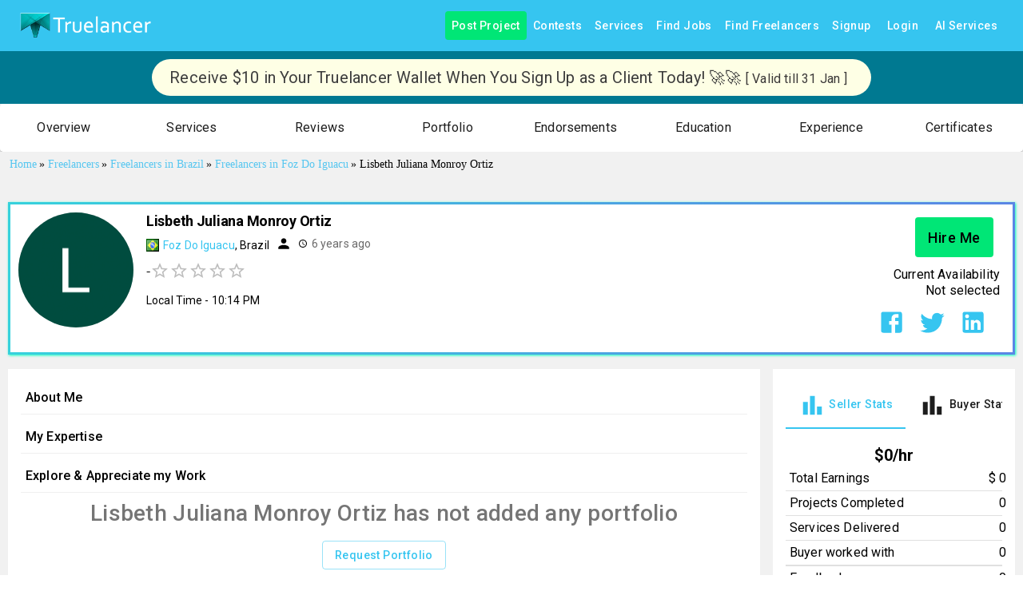

--- FILE ---
content_type: application/javascript; charset=utf-8
request_url: https://www.truelancer.com/_next/static/chunks/82007-21fa6254897cd3fe.js
body_size: 3662
content:
"use strict";(self.webpackChunk_N_E=self.webpackChunk_N_E||[]).push([[82007,46516,15992],{67961:function(t,n,e){var r=e(63366),i=e(87462),a=e(67294),o=e(90512),l=e(94780),d=e(84796),u=e(51363),s=e(78838),c=e(48574),p=e(85660),h=e(62428),g=e(37202),f=e(85893);let m=["children","className","color","component","disabled","error","focused","fullWidth","hiddenLabel","margin","required","size","variant"],v=t=>{let{classes:n,margin:e,fullWidth:r}=t,i={root:["root","none"!==e&&"margin".concat((0,c.Z)(e)),r&&"fullWidth"]};return(0,l.Z)(i,g.e,n)},Z=(0,u.ZP)("div",{name:"MuiFormControl",slot:"Root",overridesResolver:(t,n)=>{let{ownerState:e}=t;return(0,i.Z)({},n.root,n["margin".concat((0,c.Z)(e.margin))],e.fullWidth&&n.fullWidth)}})(t=>{let{ownerState:n}=t;return(0,i.Z)({display:"inline-flex",flexDirection:"column",position:"relative",minWidth:0,padding:0,margin:0,border:0,verticalAlign:"top"},"normal"===n.margin&&{marginTop:16,marginBottom:8},"dense"===n.margin&&{marginTop:8,marginBottom:4},n.fullWidth&&{width:"100%"})}),b=a.forwardRef(function(t,n){let e;let l=(0,d.i)({props:t,name:"MuiFormControl"}),{children:u,className:c,color:g="primary",component:b="div",disabled:x=!1,error:y=!1,focused:C,fullWidth:k=!1,hiddenLabel:w=!1,margin:S="none",required:R=!1,size:M="medium",variant:F="outlined"}=l,z=(0,r.Z)(l,m),A=(0,i.Z)({},l,{color:g,component:b,disabled:x,error:y,fullWidth:k,hiddenLabel:w,margin:S,required:R,size:M,variant:F}),W=v(A),[N,T]=a.useState(()=>{let t=!1;return u&&a.Children.forEach(u,n=>{if(!(0,p.Z)(n,["Input","Select"]))return;let e=(0,p.Z)(n,["Select"])?n.props.input:n;e&&(0,s.B7)(e.props)&&(t=!0)}),t}),[_,H]=a.useState(()=>{let t=!1;return u&&a.Children.forEach(u,n=>{(0,p.Z)(n,["Input","Select"])&&((0,s.vd)(n.props,!0)||(0,s.vd)(n.props.inputProps,!0))&&(t=!0)}),t}),[B,P]=a.useState(!1);x&&B&&P(!1);let j=void 0===C||x?B:C,E=a.useMemo(()=>({adornedStart:N,setAdornedStart:T,color:g,disabled:x,error:y,filled:_,focused:j,fullWidth:k,hiddenLabel:w,size:M,onBlur:()=>{P(!1)},onEmpty:()=>{H(!1)},onFilled:()=>{H(!0)},onFocus:()=>{P(!0)},registerEffect:e,required:R,variant:F}),[N,g,x,y,_,j,k,w,e,R,M,F]);return(0,f.jsx)(h.Z.Provider,{value:E,children:(0,f.jsx)(Z,(0,i.Z)({as:b,ownerState:A,className:(0,o.Z)(W.root,c),ref:n},z,{children:u}))})});n.Z=b},37202:function(t,n,e){e.d(n,{e:function(){return a}});var r=e(1588),i=e(34867);function a(t){return(0,i.ZP)("MuiFormControl",t)}let o=(0,r.Z)("MuiFormControl",["root","marginNone","marginNormal","marginDense","fullWidth","disabled"]);n.Z=o},25310:function(t,n,e){var r=e(82729),i=e(63366),a=e(87462),o=e(67294),l=e(90512),d=e(70917),u=e(94780),s=e(66992),c=e(41796),p=e(51363),h=e(84796),g=e(9282),f=e(85893);function m(){let t=(0,r._)(["\n  0% {\n    opacity: 1;\n  }\n\n  50% {\n    opacity: 0.4;\n  }\n\n  100% {\n    opacity: 1;\n  }\n"]);return m=function(){return t},t}function v(){let t=(0,r._)(["\n  0% {\n    transform: translateX(-100%);\n  }\n\n  50% {\n    /* +0.5s of delay between each loop */\n    transform: translateX(100%);\n  }\n\n  100% {\n    transform: translateX(100%);\n  }\n"]);return v=function(){return t},t}function Z(){let t=(0,r._)(["\n      animation: "," 2s ease-in-out 0.5s infinite;\n    "]);return Z=function(){return t},t}function b(){let t=(0,r._)(["\n      position: relative;\n      overflow: hidden;\n\n      /* Fix bug in Safari https://bugs.webkit.org/show_bug.cgi?id=68196 */\n      -webkit-mask-image: -webkit-radial-gradient(white, black);\n\n      &::after {\n        animation: "," 2s linear 0.5s infinite;\n        background: linear-gradient(\n          90deg,\n          transparent,\n          ",",\n          transparent\n        );\n        content: '';\n        position: absolute;\n        transform: translateX(-100%); /* Avoid flash during server-side hydration */\n        bottom: 0;\n        left: 0;\n        right: 0;\n        top: 0;\n      }\n    "]);return b=function(){return t},t}let x=["animation","className","component","height","style","variant","width"],y=t=>t,C,k,w,S,R=t=>{let{classes:n,variant:e,animation:r,hasChildren:i,width:a,height:o}=t;return(0,u.Z)({root:["root",e,r,i&&"withChildren",i&&!a&&"fitContent",i&&!o&&"heightAuto"]},g.B,n)},M=(0,d.F4)(C||(C=y(m()))),F=(0,d.F4)(k||(k=y(v()))),z=(0,p.ZP)("span",{name:"MuiSkeleton",slot:"Root",overridesResolver:(t,n)=>{let{ownerState:e}=t;return[n.root,n[e.variant],!1!==e.animation&&n[e.animation],e.hasChildren&&n.withChildren,e.hasChildren&&!e.width&&n.fitContent,e.hasChildren&&!e.height&&n.heightAuto]}})(t=>{let{theme:n,ownerState:e}=t,r=(0,s.Wy)(n.shape.borderRadius)||"px",i=(0,s.YL)(n.shape.borderRadius);return(0,a.Z)({display:"block",backgroundColor:n.vars?n.vars.palette.Skeleton.bg:(0,c.Fq)(n.palette.text.primary,"light"===n.palette.mode?.11:.13),height:"1.2em"},"text"===e.variant&&{marginTop:0,marginBottom:0,height:"auto",transformOrigin:"0 55%",transform:"scale(1, 0.60)",borderRadius:"".concat(i).concat(r,"/").concat(Math.round(i/.6*10)/10).concat(r),"&:empty:before":{content:'"\\00a0"'}},"circular"===e.variant&&{borderRadius:"50%"},"rounded"===e.variant&&{borderRadius:(n.vars||n).shape.borderRadius},e.hasChildren&&{"& > *":{visibility:"hidden"}},e.hasChildren&&!e.width&&{maxWidth:"fit-content"},e.hasChildren&&!e.height&&{height:"auto"})},t=>{let{ownerState:n}=t;return"pulse"===n.animation&&(0,d.iv)(w||(w=y(Z(),0)),M)},t=>{let{ownerState:n,theme:e}=t;return"wave"===n.animation&&(0,d.iv)(S||(S=y(b(),0,0)),F,(e.vars||e).palette.action.hover)}),A=o.forwardRef(function(t,n){let e=(0,h.i)({props:t,name:"MuiSkeleton"}),{animation:r="pulse",className:o,component:d="span",height:u,style:s,variant:c="text",width:p}=e,g=(0,i.Z)(e,x),m=(0,a.Z)({},e,{animation:r,component:d,variant:c,hasChildren:!!g.children}),v=R(m);return(0,f.jsx)(z,(0,a.Z)({as:d,ref:n,className:(0,l.Z)(v.root,o),ownerState:m},g,{style:(0,a.Z)({width:p,height:u},s)}))});n.Z=A},9282:function(t,n,e){e.d(n,{B:function(){return a}});var r=e(1588),i=e(34867);function a(t){return(0,i.ZP)("MuiSkeleton",t)}let o=(0,r.Z)("MuiSkeleton",["root","text","rectangular","rounded","circular","pulse","wave","withChildren","fitContent","heightAuto"]);n.Z=o},8817:function(t,n,e){let r=e(67294).createContext();n.Z=r},69611:function(t,n,e){let r=e(67294).createContext();n.Z=r},19110:function(t,n,e){var r=e(63366),i=e(87462),a=e(67294),o=e(90512),l=e(94780),d=e(2101),u=e(48574),s=e(8817),c=e(69611),p=e(84796),h=e(51363),g=e(26591),f=e(85893);let m=["align","className","component","padding","scope","size","sortDirection","variant"],v=t=>{let{classes:n,variant:e,align:r,padding:i,size:a,stickyHeader:o}=t,d={root:["root",e,o&&"stickyHeader","inherit"!==r&&"align".concat((0,u.Z)(r)),"normal"!==i&&"padding".concat((0,u.Z)(i)),"size".concat((0,u.Z)(a))]};return(0,l.Z)(d,g.U,n)},Z=(0,h.ZP)("td",{name:"MuiTableCell",slot:"Root",overridesResolver:(t,n)=>{let{ownerState:e}=t;return[n.root,n[e.variant],n["size".concat((0,u.Z)(e.size))],"normal"!==e.padding&&n["padding".concat((0,u.Z)(e.padding))],"inherit"!==e.align&&n["align".concat((0,u.Z)(e.align))],e.stickyHeader&&n.stickyHeader]}})(t=>{let{theme:n,ownerState:e}=t;return(0,i.Z)({},n.typography.body2,{display:"table-cell",verticalAlign:"inherit",borderBottom:n.vars?"1px solid ".concat(n.vars.palette.TableCell.border):"1px solid\n    ".concat("light"===n.palette.mode?(0,d.$n)((0,d.Fq)(n.palette.divider,1),.88):(0,d._j)((0,d.Fq)(n.palette.divider,1),.68)),textAlign:"left",padding:16},"head"===e.variant&&{color:(n.vars||n).palette.text.primary,lineHeight:n.typography.pxToRem(24),fontWeight:n.typography.fontWeightMedium},"body"===e.variant&&{color:(n.vars||n).palette.text.primary},"footer"===e.variant&&{color:(n.vars||n).palette.text.secondary,lineHeight:n.typography.pxToRem(21),fontSize:n.typography.pxToRem(12)},"small"===e.size&&{padding:"6px 16px",["&.".concat(g.Z.paddingCheckbox)]:{width:24,padding:"0 12px 0 16px","& > *":{padding:0}}},"checkbox"===e.padding&&{width:48,padding:"0 0 0 4px"},"none"===e.padding&&{padding:0},"left"===e.align&&{textAlign:"left"},"center"===e.align&&{textAlign:"center"},"right"===e.align&&{textAlign:"right",flexDirection:"row-reverse"},"justify"===e.align&&{textAlign:"justify"},e.stickyHeader&&{position:"sticky",top:0,zIndex:2,backgroundColor:(n.vars||n).palette.background.default})}),b=a.forwardRef(function(t,n){let e;let l=(0,p.i)({props:t,name:"MuiTableCell"}),{align:d="inherit",className:u,component:h,padding:g,scope:b,size:x,sortDirection:y,variant:C}=l,k=(0,r.Z)(l,m),w=a.useContext(s.Z),S=a.useContext(c.Z),R=S&&"head"===S.variant,M=b;"td"===(e=h||(R?"th":"td"))?M=void 0:!M&&R&&(M="col");let F=C||S&&S.variant,z=(0,i.Z)({},l,{align:d,component:e,padding:g||(w&&w.padding?w.padding:"normal"),size:x||(w&&w.size?w.size:"medium"),sortDirection:y,stickyHeader:"head"===F&&w&&w.stickyHeader,variant:F}),A=v(z),W=null;return y&&(W="asc"===y?"ascending":"descending"),(0,f.jsx)(Z,(0,i.Z)({as:e,ref:n,className:(0,o.Z)(A.root,u),"aria-sort":W,scope:M,ownerState:z},k))});n.Z=b},26591:function(t,n,e){e.d(n,{U:function(){return a}});var r=e(1588),i=e(34867);function a(t){return(0,i.ZP)("MuiTableCell",t)}let o=(0,r.Z)("MuiTableCell",["root","head","body","footer","sizeSmall","sizeMedium","paddingCheckbox","paddingNone","alignLeft","alignCenter","alignRight","alignJustify","stickyHeader"]);n.Z=o},66992:function(t,n,e){function r(t){return String(parseFloat(t)).length===String(t).length}function i(t){return String(t).match(/[\d.\-+]*\s*(.*)/)[1]||""}function a(t){return parseFloat(t)}function o(t){return(n,e)=>{let r=i(n);if(r===e)return n;let o=a(n);"px"!==r&&("em"===r?o=a(n)*a(t):"rem"===r&&(o=a(n)*a(t)));let l=o;if("px"!==e){if("em"===e)l=o/a(t);else{if("rem"!==e)return n;l=o/a(t)}}return parseFloat(l.toFixed(5))+e}}function l(t){let{size:n,grid:e}=t,r=n-n%e,i=r+e;return n-r<i-n?r:i}function d(t){let{lineHeight:n,pixels:e,htmlFontSize:r}=t;return e/(n*r)}function u(t){let{cssProperty:n,min:e,max:r,unit:i="rem",breakpoints:a=[600,900,1200],transform:o=null}=t,l={[n]:"".concat(e).concat(i)},d=(r-e)/a[a.length-1];return a.forEach(t=>{let r=e+d*t;null!==o&&(r=o(r)),l["@media (min-width:".concat(t,"px)")]={[n]:"".concat(Math.round(1e4*r)/1e4).concat(i)}}),l}e.d(n,{LV:function(){return l},Wy:function(){return i},YL:function(){return a},dA:function(){return r},vY:function(){return d},vs:function(){return o},ze:function(){return u}})}}]);